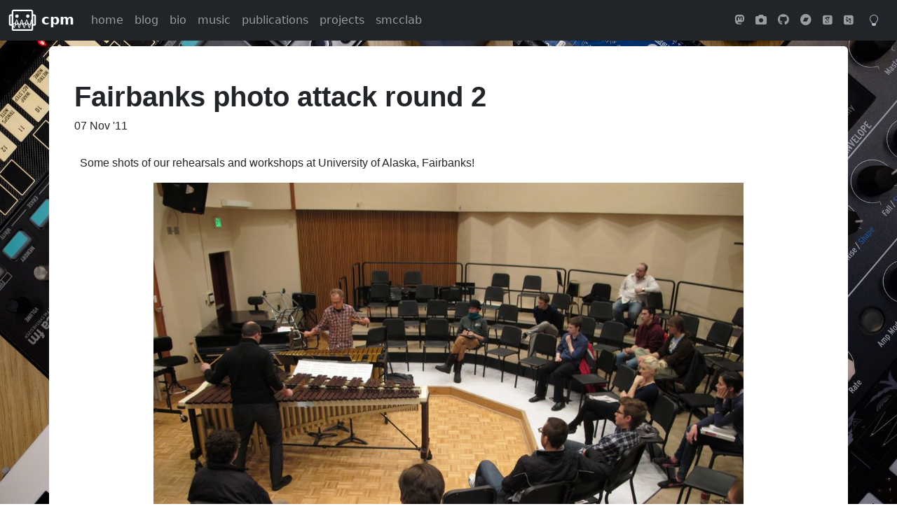

--- FILE ---
content_type: text/html; charset=utf-8
request_url: https://charlesmartin.au/blog/2011/11/07/fairbanks-photo-attack-round-2
body_size: 2947
content:
<!DOCTYPE html>
<html lang="en-AU">
  <head>
	  <meta http-equiv="Content-Type" content="text/html; charset=utf-8" />
<meta charset="utf-8" />
<meta name="viewport" content="width=device-width, initial-scale=1">
 
<!-- Begin Jekyll SEO tag v2.8.0 -->
<title>Fairbanks photo attack round 2 | Charles Martin</title>
<meta name="generator" content="Jekyll v4.4.1" />
<meta property="og:title" content="Fairbanks photo attack round 2" />
<meta property="og:locale" content="en_AU" />
<meta name="description" content="Some shots of our rehearsals and workshops at University of Alaska, Fairbanks!" />
<meta property="og:description" content="Some shots of our rehearsals and workshops at University of Alaska, Fairbanks!" />
<link rel="canonical" href="https://charlesmartin.au/blog/2011/11/07/fairbanks-photo-attack-round-2" />
<meta property="og:url" content="https://charlesmartin.au/blog/2011/11/07/fairbanks-photo-attack-round-2" />
<meta property="og:site_name" content="Charles Martin" />
<meta property="og:type" content="article" />
<meta property="article:published_time" content="2011-11-07T00:00:00+00:00" />
<meta name="twitter:card" content="summary" />
<meta property="twitter:title" content="Fairbanks photo attack round 2" />
<meta name="twitter:site" content="@cpmpercussion" />
<script type="application/ld+json">
{"@context":"https://schema.org","@type":"BlogPosting","dateModified":"2011-11-07T00:00:00+00:00","datePublished":"2011-11-07T00:00:00+00:00","description":"Some shots of our rehearsals and workshops at University of Alaska, Fairbanks!","headline":"Fairbanks photo attack round 2","mainEntityOfPage":{"@type":"WebPage","@id":"https://charlesmartin.au/blog/2011/11/07/fairbanks-photo-attack-round-2"},"publisher":{"@type":"Organization","logo":{"@type":"ImageObject","url":"https://charlesmartin.au/assets/bio/charlesmartin-synth-profile.jpg"}},"url":"https://charlesmartin.au/blog/2011/11/07/fairbanks-photo-attack-round-2"}</script>
<!-- End Jekyll SEO tag -->

<!-- favicons --> 
<link rel="apple-touch-icon" sizes="180x180" href="/apple-touch-icon.png">
<link rel="icon" type="image/png" sizes="32x32" href="/favicon-32x32.png">
<link rel="icon" type="image/png" sizes="16x16" href="/favicon-16x16.png">
<link rel="manifest" href="/site.webmanifest">
<link rel="mask-icon" href="/safari-pinned-tab.svg" color="#5bbad5">
<meta name="msapplication-TileColor" content="#da532c">
<meta name="theme-color" content="#e0e0e0">
<!-- styles --> 
<link rel="stylesheet" href="https://cdnjs.cloudflare.com/ajax/libs/font-awesome/6.7.2/css/all.min.css" integrity="sha512-Evv84Mr4kqVGRNSgIGL/F/aIDqQb7xQ2vcrdIwxfjThSH8CSR7PBEakCr51Ck+w+/U6swU2Im1vVX0SVk9ABhg==" crossorigin="anonymous" referrerpolicy="no-referrer" /><link rel="stylesheet" href="/assets/css/academicons.min.css" />
<link rel="stylesheet" type="text/css" href='/assets/css/main.css'>
<!-- Bootstrap CSS -->
<link href="/assets/css/bootstrap.min.css" rel="stylesheet" crossorigin="anonymous"> <!-- bootstrap v5.3.0 -->
<!-- <link href="https://cdn.jsdelivr.net/npm/bootstrap@5.3.0-alpha2/dist/css/bootstrap.min.css" rel="stylesheet" integrity="sha384-aFq/bzH65dt+w6FI2ooMVUpc+21e0SRygnTpmBvdBgSdnuTN7QbdgL+OapgHtvPp" crossorigin="anonymous"> -->

  </head>
  <body>
    <nav class="navbar navbar-expand-lg bg-dark" data-bs-theme="dark">
  <div class="container-fluid">
  <a class="navbar-brand" href="#">
    <img src="/assets/images/cpm-logo-white.svg" width="40" class="d-inline-block align-top" alt="Logo">
    cpm
  </a>
  <button class="navbar-toggler" type="button" data-bs-toggle="collapse" data-bs-target="#navbarNav" aria-controls="navbarNav" aria-expanded="false" aria-label="Toggle navigation">
  <span class="navbar-toggler-icon"></span>
  </button>
  <div class="collapse navbar-collapse justify-content-between" id="navbarNav">
    <ul class="navbar-nav">
      
      
      
      <li class="nav-item ">
      <a class="nav-link " href="/">home</a>
      </li>
      
      
      
      <li class="nav-item ">
      <a class="nav-link " href="/blog/">blog</a>
      </li>
      
      
      
      <li class="nav-item ">
      <a class="nav-link " href="/bio/">bio</a>
      </li>
      
      
      
      <li class="nav-item ">
      <a class="nav-link " href="https://charlesmartin.bandcamp.com">music</a>
      </li>
      
      
      
      <li class="nav-item ">
      <a class="nav-link " href="/publications/">publications</a>
      </li>
      
      
      
      <li class="nav-item ">
      <a class="nav-link " href="/projects/">projects</a>
      </li>
      
      
      
      <li class="nav-item ">
      <a class="nav-link " href="https://smcclab.github.io">smcclab</a>
      </li>
      
    </ul>

    <ul class="navbar-nav">
      <li class="nav-item">
	      <a rel="me" href="https://aus.social/@charlesmartin" class="nav-link">
		      <i class="fab fa-mastodon"></i></a>
</li>
      <li class="nav-item">
	      <a href="https://pixelfed.au/charlesmartin" class="nav-link">
		      <i class="fa fa-camera"></i></a>
</li>
      <li class="nav-item">
	      <a href="https://github.com/cpmpercussion" class="nav-link">
		      <i class="fab fa-github"></i></a>
</li>
      <li class="nav-item">
	      <a href="https://charlesmartin.bandcamp.com/" class="nav-link">
		      <i class="fab fa-bandcamp"></i></a>
</li>
      <li class="nav-item">
	      <a href="https://scholar.google.com/citations?user=mTlH4G8AAAAJ" class="nav-link">
		      <i class="ai ai-google-scholar-square"></i></a>
</li>
      <li class="nav-item">
	      <a href="https://dblp.org/pid/208/2413.html" class="nav-link">
		      <i class="ai ai-dblp-square"></i></a>
</li>
      <li class="nav-item">
	<button class="btn" id="btnSwitch">
	  <svg xmlns="http://www.w3.org/2000/svg" width="16" height="16" fill="currentColor" class="bi bi-lightbulb" viewbox="0 0 16 16">
  	  <path d="M2 6a6 6 0 1 1 10.174 4.31c-.203.196-.359.4-.453.619l-.762 1.769A.5.5 0 0 1 10.5 13a.5.5 0 0 1 0 1 .5.5 0 0 1 0 1l-.224.447a1 1 0 0 1-.894.553H6.618a1 1 0 0 1-.894-.553L5.5 15a.5.5 0 0 1 0-1 .5.5 0 0 1 0-1 .5.5 0 0 1-.46-.302l-.761-1.77a1.964 1.964 0 0 0-.453-.618A5.984 5.984 0 0 1 2 6zm6-5a5 5 0 0 0-3.479 8.592c.263.254.514.564.676.941L5.83 12h4.342l.632-1.467c.162-.377.413-.687.676-.941A5 5 0 0 0 8 1z"></path>
	  </svg>
	</button>
      </li>
    </ul>
  </div>
  </div>
</nav>
<!-- unlisted links -->
<a rel="me" href="https://mastodon.acm.org/@charlesmartin"></a>
<script>

/*!
 * Color mode toggler for Bootstrap's docs (https://getbootstrap.com/)
 * Copyright 2011-2023 The Bootstrap Authors
 * Licensed under the Creative Commons Attribution 3.0 Unported License.
 */
const storedTheme = localStorage.getItem('theme')

  const getPreferredTheme = () => {
    if (storedTheme) {
      return storedTheme
    }

    return window.matchMedia('(prefers-color-scheme: dark)').matches ? 'dark' : 'light'
  }


  const setTheme = function (theme) {
    if (theme === 'auto' && window.matchMedia('(prefers-color-scheme: dark)').matches) {
      document.documentElement.setAttribute('data-bs-theme', 'dark')
    } else {
      document.documentElement.setAttribute('data-bs-theme', theme)
    }
  }

  setTheme(getPreferredTheme())

  // Super simple dark mode: Carol Skelly on StackOverflow
  // https://stackoverflow.com/a/63087710
document.getElementById('btnSwitch').addEventListener('click',()=>{
    if (document.documentElement.getAttribute('data-bs-theme') == 'dark') {
        setTheme('light')
    }
    else {
	setTheme('dark')
    }
})
</script>


    

    

    <div class="container rounded bg-body">	   
      <main class="my-2 p-4" aria-label="Content">
        <article>
<div class="my-4">
  <h1 class="">Fairbanks photo attack round 2</h1>
  <h6 class="font-italic">07 Nov '11</h6>
</div>




<div class="my-4 p-2">
  <p>Some shots of our rehearsals and workshops at University of Alaska, Fairbanks!</p>

<p><img src="/assets/squarespace_images/2011-11-07-Fairbanks1.jpg" alt=""></p>

<p><img src="/assets/squarespace_images/2011-11-07-Fairbanks2.jpg" alt=""></p>

<p><img src="/assets/squarespace_images/2011-11-07-Fairbanks3.jpg" alt=""></p>

<p><img src="/assets/squarespace_images/2011-11-07-Fairbanks4.jpg" alt=""></p>


</div> 
</article>


      </main>
    </div>

    <footer class="container my-2 px-0">
      <div class="mb-4">
	<p class="cpm-grad text-center rounded-3 py-2">© Charles P. Martin 2022</p>
        <a rel="me" href="https://mastodon.acm.org/@charlesmartin"></a>
      </div>
    </footer>
    
    <script src="https://cdn.jsdelivr.net/npm/bootstrap@5.3.0-alpha2/dist/js/bootstrap.bundle.min.js" integrity="sha384-qKXV1j0HvMUeCBQ+QVp7JcfGl760yU08IQ+GpUo5hlbpg51QRiuqHAJz8+BrxE/N" crossorigin="anonymous"></script>

  <script defer src="https://static.cloudflareinsights.com/beacon.min.js/vcd15cbe7772f49c399c6a5babf22c1241717689176015" integrity="sha512-ZpsOmlRQV6y907TI0dKBHq9Md29nnaEIPlkf84rnaERnq6zvWvPUqr2ft8M1aS28oN72PdrCzSjY4U6VaAw1EQ==" data-cf-beacon='{"version":"2024.11.0","token":"7d8974e22ef9451f962b6398ddd22a56","r":1,"server_timing":{"name":{"cfCacheStatus":true,"cfEdge":true,"cfExtPri":true,"cfL4":true,"cfOrigin":true,"cfSpeedBrain":true},"location_startswith":null}}' crossorigin="anonymous"></script>
</body>
</html>


--- FILE ---
content_type: text/css; charset=utf-8
request_url: https://charlesmartin.au/assets/css/main.css
body_size: 242
content:
html{font-family:sans-serif}body{font-family:sans-serif;font-weight:normal}body{background:url(/assets/images/bg-embedded-ai.jpg) no-repeat center center fixed;-webkit-background-size:cover;-moz-background-size:cover;background-size:cover;-o-background-size:cover}p{font-family:sans-serif}h1,h3,h5{font-family:sans-serif;font-weight:600 !important}h2,h4,h6{font-family:sans-serif;font-weight:500}.display-1,.display-2,.display-3,.display-4,.display-5,.display-6{font-family:sans-serif;font-weight:600 !important;text-transform:uppercase}h2.bibliography{font-size:1.5rem !important}.button{font-family:sans-serif;font-weight:bold}blockquote{margin:0}blockquote p{padding:15px;background:#eee;border-radius:5px}article img:not(.card-img-top){max-width:80%;max-height:80%;height:inherit !important;display:block;margin:auto}article .display-1,article .display-2,article .display-3,article .display-4,article .display-5,article .display-6{text-align:center}img.carouselcontain{width:100%;object-fit:cover;display:block;margin:auto}.cpm-grad{color:#fff;background:linear-gradient(90deg, rgba(255, 188, 48, 0.8) 0%, rgba(255, 80, 80, 0.8) 100%) !important}.heading-logo{font-size:5.5rem;font-size:7vw !important;background:linear-gradient(90deg, rgba(255, 188, 48, 0.8) 0%, rgba(255, 80, 80, 0.8) 100%)}.nav-item .active{font-weight:900}.nav-item:hover{font-weight:900;color:#fff;background:#ffbc30;background:linear-gradient(90deg, rgba(255, 188, 48, 0.8) 0%, rgba(255, 80, 80, 0.8) 100%)}.container a,main a{color:#dc702f;font-weight:500}.container a:hover,main a:hover{color:#fff;background:linear-gradient(90deg, rgba(255, 188, 48, 0.8) 0%, rgba(255, 80, 80, 0.8) 100%) !important}.navbar-brand{font-weight:900}.cpmicon{mask:url(/assets/images/cpm-logo-white.svg);display:inline-block;width:70px;mask-size:cover;background:#ffbc30;background:linear-gradient(90deg, rgba(255, 188, 48, 0.8) 0%, rgba(255, 80, 80, 0.8) 100%)}.extension-box,.talk-box,.think-box,.info-box,.callout-box{padding:1rem;border-top:4px solid get-color-level(#000000, 3);background-color:get-color-level(#000000, 4);margin:1rem 0}.extension-box *:first-child,.talk-box *:first-child,.think-box *:first-child,.info-box *:first-child,.callout-box *:first-child{margin-top:0}.extension-box *:last-child,.talk-box *:last-child,.think-box *:last-child,.info-box *:last-child,.callout-box *:last-child{margin-bottom:0}.info-box{border-color:#f7ae48;background:rgb(254.04,245.28,233.04)}.think-box{border-color:#66a983;background:rgb(236.64,244.68,240.12)}.talk-box{border-color:#dc702f;background:rgb(250.8,237.84,230.04)}.extension-box{border-color:#f0d564;background:rgb(253.2,249.96,236.4)}/*# sourceMappingURL=main.css.map */

--- FILE ---
content_type: image/svg+xml
request_url: https://charlesmartin.au/assets/images/cpm-logo-white.svg
body_size: 1522
content:
<?xml version="1.0" encoding="UTF-8" standalone="no"?>
<!DOCTYPE svg PUBLIC "-//W3C//DTD SVG 1.1//EN" "http://www.w3.org/Graphics/SVG/1.1/DTD/svg11.dtd">
<svg version="1.1" xmlns:dc="http://purl.org/dc/elements/1.1/" xmlns="http://www.w3.org/2000/svg" xmlns:xl="http://www.w3.org/1999/xlink" viewBox="22 96 724 582" width="724" height="582">
  <defs/>
  <metadata> Produced by OmniGraffle 7.17.4\n2020-09-10 06:00:01 +0000</metadata>
  <g id="wave-robot-white" stroke-dasharray="none" fill-opacity="1" stroke="none" fill="none" stroke-opacity="1">
    <title>wave-robot-white</title>
    <g id="wave-robot-white_Layer_1">
      <title>Layer 1</title>
      <g id="Group_20">
        <g id="Graphic_26">
          <path d="M 157.55905 130.3937 L 610.6299 130.3937 C 627.19846 130.3937 640.6299 143.82516 640.6299 160.3937 L 640.6299 613.46456 C 640.6299 630.0331 627.19846 643.4646 610.6299 643.4646 L 157.55905 643.4646 C 140.99051 643.4646 127.55905 630.0331 127.55905 613.46456 L 127.55905 160.3937 C 127.55905 143.82516 140.99051 130.3937 157.55905 130.3937 Z" stroke="white" stroke-linecap="round" stroke-linejoin="miter" stroke-width="40"/>
        </g>
        <g id="Graphic_25">
          <circle cx="242.3622" cy="279.2126" r="24.0945265491816" fill="white"/>
          <circle cx="242.3622" cy="279.2126" r="24.0945265491816" stroke="white" stroke-linecap="round" stroke-linejoin="round" stroke-width="40"/>
        </g>
        <g id="Graphic_24">
          <circle cx="522.9921" cy="279.2126" r="24.0945265491816" fill="white"/>
          <circle cx="522.9921" cy="279.2126" r="24.0945265491816" stroke="white" stroke-linecap="round" stroke-linejoin="round" stroke-width="40"/>
        </g>
        <g id="Graphic_22">
          <path d="M 655.6299 255.1181 L 696.4961 255.1181 C 704.7803 255.1181 711.4961 261.83383 711.4961 270.1181 L 711.4961 495.2362 C 711.4961 503.5205 704.7803 510.2362 696.4961 510.2362 L 655.6299 510.2362 C 647.34565 510.2362 640.6299 503.5205 640.6299 495.2362 L 640.6299 270.1181 C 640.6299 261.83383 647.34565 255.1181 655.6299 255.1181 Z" stroke="white" stroke-linecap="round" stroke-linejoin="round" stroke-width="40"/>
        </g>
        <g id="Graphic_21">
          <path d="M 71.69291 255.1181 L 112.55905 255.1181 C 120.84333 255.1181 127.55905 261.83384 127.55905 270.1181 L 127.55905 495.2362 C 127.55905 503.5205 120.84333 510.2362 112.55905 510.2362 L 71.69291 510.2362 C 63.40864 510.2362 56.69291 503.5205 56.69291 495.2362 L 56.69291 270.1181 C 56.69291 261.83384 63.40864 255.1181 71.69291 255.1181 Z" stroke="white" stroke-linecap="round" stroke-linejoin="round" stroke-width="40"/>
        </g>
      </g>
      <g id="Graphic_31">
        <title>path1360</title>
        <path d="M 138.89764 479.03624 C 149.19343 530.05394 159.48922 581.07165 171.22642 581.07165 M 203.52551 479.0345 C 193.22972 530.0522 182.93393 581.0699 171.19673 581.0699 M 203.5235 479.0433 C 213.8193 428.0256 224.11508 377.00787 235.85228 377.00787 M 268.15136 479.045 C 257.85556 428.0273 247.55977 377.0096 235.8226 377.0096 M 268.16746 479.06695 C 278.46325 530.08466 288.75904 581.10236 300.49624 581.10236 M 332.79534 479.0652 C 322.49955 530.0829 312.20375 581.1006 300.46655 581.1006 M 332.7932 479.074 C 343.089 428.0563 353.3848 377.0386 365.122 377.0386 M 397.4211 479.0757 C 387.1253 428.058 376.8295 377.0403 365.0923 377.0403 M 397.4151 479.05103 C 407.7109 530.06874 418.0067 581.08644 429.7439 581.08644 M 462.043 479.0493 C 451.7472 530.067 441.4514 581.0847 429.7142 581.0847 M 462.04086 479.0581 C 472.33665 428.04037 482.63244 377.02267 494.36965 377.02267 M 526.66874 479.0598 C 516.37295 428.0421 506.07716 377.0244 494.33996 377.0244 M 526.6674 479.05216 C 536.9632 530.06986 547.259 581.08756 558.9962 581.08756 M 591.2953 479.0504 C 580.9995 530.0681 570.7037 581.0858 558.9665 581.0858 M 591.29326 479.0592 C 601.58906 428.0415 611.88484 377.0238 623.62204 377.0238" stroke="white" stroke-linecap="butt" stroke-linejoin="round" stroke-width="20"/>
      </g>
      <g id="Graphic_32">
        <title>path5806</title>
        <path d="M 160.3521 481.8165 C 153.51947 493.1178 146.68685 504.4191 138.89764 504.4191 M 160.35069 481.81844 C 167.18332 470.51716 174.01595 459.2159 181.80515 459.2159 M 203.2399 481.8188 C 196.40726 470.51754 189.57464 459.21626 181.78544 459.21626 M 203.239 481.81713 C 210.07163 493.1184 216.90428 504.4197 224.69346 504.4197 M 246.1282 481.81675 C 239.29557 493.11803 232.46295 504.4193 224.67375 504.4193 M 246.12686 481.8187 C 252.9595 470.5174 259.79212 459.2161 267.5813 459.2161 M 289.01605 481.8191 C 282.18344 470.5178 275.3508 459.2165 267.5616 459.2165 M 289.012 481.8136 C 295.8446 493.1149 302.67724 504.4162 310.46645 504.4162 M 331.9012 481.8132 C 325.06856 493.1145 318.23594 504.4158 310.44674 504.4158 M 331.89985 481.81517 C 338.7325 470.5139 345.5651 459.2126 353.3543 459.2126 M 374.78906 481.81555 C 367.95643 470.51427 361.1238 459.213 353.3346 459.213 M 374.79975 481.8204 C 381.63237 493.1217 388.465 504.423 396.2542 504.423 M 417.68896 481.82 C 410.8563 493.1213 404.0237 504.4226 396.2345 504.4226 M 417.68754 481.82197 C 424.52017 470.5207 431.3528 459.2194 439.142 459.2194 M 460.57676 481.82235 C 453.74413 470.52107 446.9115 459.2198 439.1223 459.2198 M 460.5728 481.8169 C 467.4054 493.11817 474.23804 504.41946 482.02723 504.41946 M 503.462 481.8165 C 496.62936 493.1178 489.79673 504.4191 482.00754 504.4191 M 503.4606 481.81844 C 510.2932 470.51716 517.12584 459.2159 524.91503 459.2159 M 546.3498 481.8188 C 539.51715 470.51754 532.6845 459.21626 524.8953 459.21626 M 546.3489 481.81713 C 553.1815 493.1184 560.01416 504.4197 567.80335 504.4197 M 589.2381 481.81675 C 582.4055 493.11803 575.57284 504.4193 567.78365 504.4193 M 589.2368 481.8187 C 596.0694 470.5174 602.902 459.2161 610.6912 459.2161 M 632.126 481.8191 C 625.2933 470.5178 618.4607 459.2165 610.6715 459.2165" stroke="white" stroke-linecap="butt" stroke-linejoin="round" stroke-width="20"/>
      </g>
    </g>
  </g>
</svg>
